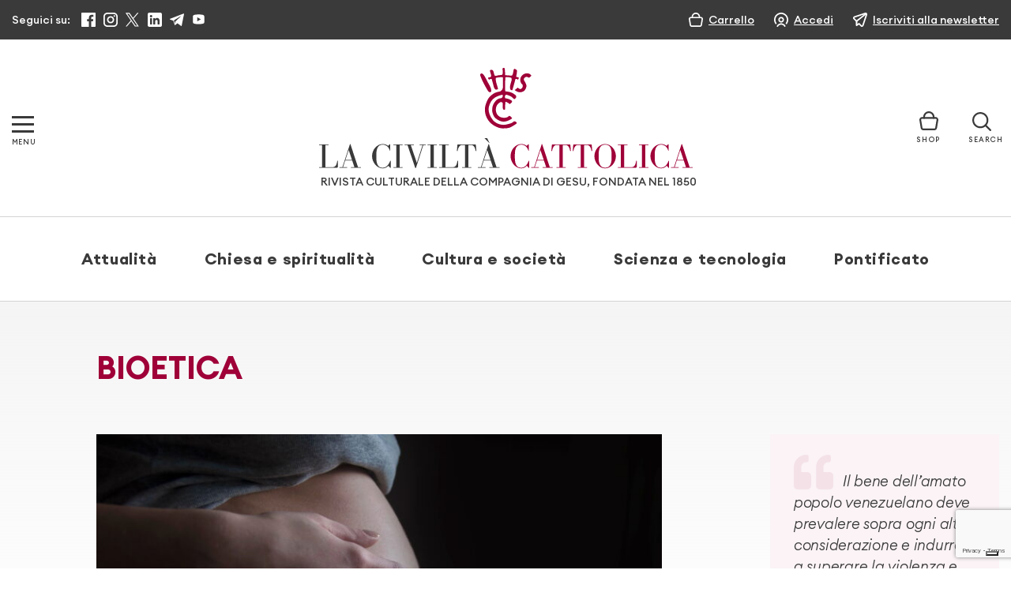

--- FILE ---
content_type: text/html; charset=utf-8
request_url: https://www.google.com/recaptcha/api2/anchor?ar=1&k=6LcycoIrAAAAAGT1jIkHHnSncTrBR5V5lBNZwmXh&co=aHR0cHM6Ly93d3cubGFjaXZpbHRhY2F0dG9saWNhLml0OjQ0Mw..&hl=en&v=PoyoqOPhxBO7pBk68S4YbpHZ&size=invisible&anchor-ms=20000&execute-ms=30000&cb=kj85q7z8q1r1
body_size: 48726
content:
<!DOCTYPE HTML><html dir="ltr" lang="en"><head><meta http-equiv="Content-Type" content="text/html; charset=UTF-8">
<meta http-equiv="X-UA-Compatible" content="IE=edge">
<title>reCAPTCHA</title>
<style type="text/css">
/* cyrillic-ext */
@font-face {
  font-family: 'Roboto';
  font-style: normal;
  font-weight: 400;
  font-stretch: 100%;
  src: url(//fonts.gstatic.com/s/roboto/v48/KFO7CnqEu92Fr1ME7kSn66aGLdTylUAMa3GUBHMdazTgWw.woff2) format('woff2');
  unicode-range: U+0460-052F, U+1C80-1C8A, U+20B4, U+2DE0-2DFF, U+A640-A69F, U+FE2E-FE2F;
}
/* cyrillic */
@font-face {
  font-family: 'Roboto';
  font-style: normal;
  font-weight: 400;
  font-stretch: 100%;
  src: url(//fonts.gstatic.com/s/roboto/v48/KFO7CnqEu92Fr1ME7kSn66aGLdTylUAMa3iUBHMdazTgWw.woff2) format('woff2');
  unicode-range: U+0301, U+0400-045F, U+0490-0491, U+04B0-04B1, U+2116;
}
/* greek-ext */
@font-face {
  font-family: 'Roboto';
  font-style: normal;
  font-weight: 400;
  font-stretch: 100%;
  src: url(//fonts.gstatic.com/s/roboto/v48/KFO7CnqEu92Fr1ME7kSn66aGLdTylUAMa3CUBHMdazTgWw.woff2) format('woff2');
  unicode-range: U+1F00-1FFF;
}
/* greek */
@font-face {
  font-family: 'Roboto';
  font-style: normal;
  font-weight: 400;
  font-stretch: 100%;
  src: url(//fonts.gstatic.com/s/roboto/v48/KFO7CnqEu92Fr1ME7kSn66aGLdTylUAMa3-UBHMdazTgWw.woff2) format('woff2');
  unicode-range: U+0370-0377, U+037A-037F, U+0384-038A, U+038C, U+038E-03A1, U+03A3-03FF;
}
/* math */
@font-face {
  font-family: 'Roboto';
  font-style: normal;
  font-weight: 400;
  font-stretch: 100%;
  src: url(//fonts.gstatic.com/s/roboto/v48/KFO7CnqEu92Fr1ME7kSn66aGLdTylUAMawCUBHMdazTgWw.woff2) format('woff2');
  unicode-range: U+0302-0303, U+0305, U+0307-0308, U+0310, U+0312, U+0315, U+031A, U+0326-0327, U+032C, U+032F-0330, U+0332-0333, U+0338, U+033A, U+0346, U+034D, U+0391-03A1, U+03A3-03A9, U+03B1-03C9, U+03D1, U+03D5-03D6, U+03F0-03F1, U+03F4-03F5, U+2016-2017, U+2034-2038, U+203C, U+2040, U+2043, U+2047, U+2050, U+2057, U+205F, U+2070-2071, U+2074-208E, U+2090-209C, U+20D0-20DC, U+20E1, U+20E5-20EF, U+2100-2112, U+2114-2115, U+2117-2121, U+2123-214F, U+2190, U+2192, U+2194-21AE, U+21B0-21E5, U+21F1-21F2, U+21F4-2211, U+2213-2214, U+2216-22FF, U+2308-230B, U+2310, U+2319, U+231C-2321, U+2336-237A, U+237C, U+2395, U+239B-23B7, U+23D0, U+23DC-23E1, U+2474-2475, U+25AF, U+25B3, U+25B7, U+25BD, U+25C1, U+25CA, U+25CC, U+25FB, U+266D-266F, U+27C0-27FF, U+2900-2AFF, U+2B0E-2B11, U+2B30-2B4C, U+2BFE, U+3030, U+FF5B, U+FF5D, U+1D400-1D7FF, U+1EE00-1EEFF;
}
/* symbols */
@font-face {
  font-family: 'Roboto';
  font-style: normal;
  font-weight: 400;
  font-stretch: 100%;
  src: url(//fonts.gstatic.com/s/roboto/v48/KFO7CnqEu92Fr1ME7kSn66aGLdTylUAMaxKUBHMdazTgWw.woff2) format('woff2');
  unicode-range: U+0001-000C, U+000E-001F, U+007F-009F, U+20DD-20E0, U+20E2-20E4, U+2150-218F, U+2190, U+2192, U+2194-2199, U+21AF, U+21E6-21F0, U+21F3, U+2218-2219, U+2299, U+22C4-22C6, U+2300-243F, U+2440-244A, U+2460-24FF, U+25A0-27BF, U+2800-28FF, U+2921-2922, U+2981, U+29BF, U+29EB, U+2B00-2BFF, U+4DC0-4DFF, U+FFF9-FFFB, U+10140-1018E, U+10190-1019C, U+101A0, U+101D0-101FD, U+102E0-102FB, U+10E60-10E7E, U+1D2C0-1D2D3, U+1D2E0-1D37F, U+1F000-1F0FF, U+1F100-1F1AD, U+1F1E6-1F1FF, U+1F30D-1F30F, U+1F315, U+1F31C, U+1F31E, U+1F320-1F32C, U+1F336, U+1F378, U+1F37D, U+1F382, U+1F393-1F39F, U+1F3A7-1F3A8, U+1F3AC-1F3AF, U+1F3C2, U+1F3C4-1F3C6, U+1F3CA-1F3CE, U+1F3D4-1F3E0, U+1F3ED, U+1F3F1-1F3F3, U+1F3F5-1F3F7, U+1F408, U+1F415, U+1F41F, U+1F426, U+1F43F, U+1F441-1F442, U+1F444, U+1F446-1F449, U+1F44C-1F44E, U+1F453, U+1F46A, U+1F47D, U+1F4A3, U+1F4B0, U+1F4B3, U+1F4B9, U+1F4BB, U+1F4BF, U+1F4C8-1F4CB, U+1F4D6, U+1F4DA, U+1F4DF, U+1F4E3-1F4E6, U+1F4EA-1F4ED, U+1F4F7, U+1F4F9-1F4FB, U+1F4FD-1F4FE, U+1F503, U+1F507-1F50B, U+1F50D, U+1F512-1F513, U+1F53E-1F54A, U+1F54F-1F5FA, U+1F610, U+1F650-1F67F, U+1F687, U+1F68D, U+1F691, U+1F694, U+1F698, U+1F6AD, U+1F6B2, U+1F6B9-1F6BA, U+1F6BC, U+1F6C6-1F6CF, U+1F6D3-1F6D7, U+1F6E0-1F6EA, U+1F6F0-1F6F3, U+1F6F7-1F6FC, U+1F700-1F7FF, U+1F800-1F80B, U+1F810-1F847, U+1F850-1F859, U+1F860-1F887, U+1F890-1F8AD, U+1F8B0-1F8BB, U+1F8C0-1F8C1, U+1F900-1F90B, U+1F93B, U+1F946, U+1F984, U+1F996, U+1F9E9, U+1FA00-1FA6F, U+1FA70-1FA7C, U+1FA80-1FA89, U+1FA8F-1FAC6, U+1FACE-1FADC, U+1FADF-1FAE9, U+1FAF0-1FAF8, U+1FB00-1FBFF;
}
/* vietnamese */
@font-face {
  font-family: 'Roboto';
  font-style: normal;
  font-weight: 400;
  font-stretch: 100%;
  src: url(//fonts.gstatic.com/s/roboto/v48/KFO7CnqEu92Fr1ME7kSn66aGLdTylUAMa3OUBHMdazTgWw.woff2) format('woff2');
  unicode-range: U+0102-0103, U+0110-0111, U+0128-0129, U+0168-0169, U+01A0-01A1, U+01AF-01B0, U+0300-0301, U+0303-0304, U+0308-0309, U+0323, U+0329, U+1EA0-1EF9, U+20AB;
}
/* latin-ext */
@font-face {
  font-family: 'Roboto';
  font-style: normal;
  font-weight: 400;
  font-stretch: 100%;
  src: url(//fonts.gstatic.com/s/roboto/v48/KFO7CnqEu92Fr1ME7kSn66aGLdTylUAMa3KUBHMdazTgWw.woff2) format('woff2');
  unicode-range: U+0100-02BA, U+02BD-02C5, U+02C7-02CC, U+02CE-02D7, U+02DD-02FF, U+0304, U+0308, U+0329, U+1D00-1DBF, U+1E00-1E9F, U+1EF2-1EFF, U+2020, U+20A0-20AB, U+20AD-20C0, U+2113, U+2C60-2C7F, U+A720-A7FF;
}
/* latin */
@font-face {
  font-family: 'Roboto';
  font-style: normal;
  font-weight: 400;
  font-stretch: 100%;
  src: url(//fonts.gstatic.com/s/roboto/v48/KFO7CnqEu92Fr1ME7kSn66aGLdTylUAMa3yUBHMdazQ.woff2) format('woff2');
  unicode-range: U+0000-00FF, U+0131, U+0152-0153, U+02BB-02BC, U+02C6, U+02DA, U+02DC, U+0304, U+0308, U+0329, U+2000-206F, U+20AC, U+2122, U+2191, U+2193, U+2212, U+2215, U+FEFF, U+FFFD;
}
/* cyrillic-ext */
@font-face {
  font-family: 'Roboto';
  font-style: normal;
  font-weight: 500;
  font-stretch: 100%;
  src: url(//fonts.gstatic.com/s/roboto/v48/KFO7CnqEu92Fr1ME7kSn66aGLdTylUAMa3GUBHMdazTgWw.woff2) format('woff2');
  unicode-range: U+0460-052F, U+1C80-1C8A, U+20B4, U+2DE0-2DFF, U+A640-A69F, U+FE2E-FE2F;
}
/* cyrillic */
@font-face {
  font-family: 'Roboto';
  font-style: normal;
  font-weight: 500;
  font-stretch: 100%;
  src: url(//fonts.gstatic.com/s/roboto/v48/KFO7CnqEu92Fr1ME7kSn66aGLdTylUAMa3iUBHMdazTgWw.woff2) format('woff2');
  unicode-range: U+0301, U+0400-045F, U+0490-0491, U+04B0-04B1, U+2116;
}
/* greek-ext */
@font-face {
  font-family: 'Roboto';
  font-style: normal;
  font-weight: 500;
  font-stretch: 100%;
  src: url(//fonts.gstatic.com/s/roboto/v48/KFO7CnqEu92Fr1ME7kSn66aGLdTylUAMa3CUBHMdazTgWw.woff2) format('woff2');
  unicode-range: U+1F00-1FFF;
}
/* greek */
@font-face {
  font-family: 'Roboto';
  font-style: normal;
  font-weight: 500;
  font-stretch: 100%;
  src: url(//fonts.gstatic.com/s/roboto/v48/KFO7CnqEu92Fr1ME7kSn66aGLdTylUAMa3-UBHMdazTgWw.woff2) format('woff2');
  unicode-range: U+0370-0377, U+037A-037F, U+0384-038A, U+038C, U+038E-03A1, U+03A3-03FF;
}
/* math */
@font-face {
  font-family: 'Roboto';
  font-style: normal;
  font-weight: 500;
  font-stretch: 100%;
  src: url(//fonts.gstatic.com/s/roboto/v48/KFO7CnqEu92Fr1ME7kSn66aGLdTylUAMawCUBHMdazTgWw.woff2) format('woff2');
  unicode-range: U+0302-0303, U+0305, U+0307-0308, U+0310, U+0312, U+0315, U+031A, U+0326-0327, U+032C, U+032F-0330, U+0332-0333, U+0338, U+033A, U+0346, U+034D, U+0391-03A1, U+03A3-03A9, U+03B1-03C9, U+03D1, U+03D5-03D6, U+03F0-03F1, U+03F4-03F5, U+2016-2017, U+2034-2038, U+203C, U+2040, U+2043, U+2047, U+2050, U+2057, U+205F, U+2070-2071, U+2074-208E, U+2090-209C, U+20D0-20DC, U+20E1, U+20E5-20EF, U+2100-2112, U+2114-2115, U+2117-2121, U+2123-214F, U+2190, U+2192, U+2194-21AE, U+21B0-21E5, U+21F1-21F2, U+21F4-2211, U+2213-2214, U+2216-22FF, U+2308-230B, U+2310, U+2319, U+231C-2321, U+2336-237A, U+237C, U+2395, U+239B-23B7, U+23D0, U+23DC-23E1, U+2474-2475, U+25AF, U+25B3, U+25B7, U+25BD, U+25C1, U+25CA, U+25CC, U+25FB, U+266D-266F, U+27C0-27FF, U+2900-2AFF, U+2B0E-2B11, U+2B30-2B4C, U+2BFE, U+3030, U+FF5B, U+FF5D, U+1D400-1D7FF, U+1EE00-1EEFF;
}
/* symbols */
@font-face {
  font-family: 'Roboto';
  font-style: normal;
  font-weight: 500;
  font-stretch: 100%;
  src: url(//fonts.gstatic.com/s/roboto/v48/KFO7CnqEu92Fr1ME7kSn66aGLdTylUAMaxKUBHMdazTgWw.woff2) format('woff2');
  unicode-range: U+0001-000C, U+000E-001F, U+007F-009F, U+20DD-20E0, U+20E2-20E4, U+2150-218F, U+2190, U+2192, U+2194-2199, U+21AF, U+21E6-21F0, U+21F3, U+2218-2219, U+2299, U+22C4-22C6, U+2300-243F, U+2440-244A, U+2460-24FF, U+25A0-27BF, U+2800-28FF, U+2921-2922, U+2981, U+29BF, U+29EB, U+2B00-2BFF, U+4DC0-4DFF, U+FFF9-FFFB, U+10140-1018E, U+10190-1019C, U+101A0, U+101D0-101FD, U+102E0-102FB, U+10E60-10E7E, U+1D2C0-1D2D3, U+1D2E0-1D37F, U+1F000-1F0FF, U+1F100-1F1AD, U+1F1E6-1F1FF, U+1F30D-1F30F, U+1F315, U+1F31C, U+1F31E, U+1F320-1F32C, U+1F336, U+1F378, U+1F37D, U+1F382, U+1F393-1F39F, U+1F3A7-1F3A8, U+1F3AC-1F3AF, U+1F3C2, U+1F3C4-1F3C6, U+1F3CA-1F3CE, U+1F3D4-1F3E0, U+1F3ED, U+1F3F1-1F3F3, U+1F3F5-1F3F7, U+1F408, U+1F415, U+1F41F, U+1F426, U+1F43F, U+1F441-1F442, U+1F444, U+1F446-1F449, U+1F44C-1F44E, U+1F453, U+1F46A, U+1F47D, U+1F4A3, U+1F4B0, U+1F4B3, U+1F4B9, U+1F4BB, U+1F4BF, U+1F4C8-1F4CB, U+1F4D6, U+1F4DA, U+1F4DF, U+1F4E3-1F4E6, U+1F4EA-1F4ED, U+1F4F7, U+1F4F9-1F4FB, U+1F4FD-1F4FE, U+1F503, U+1F507-1F50B, U+1F50D, U+1F512-1F513, U+1F53E-1F54A, U+1F54F-1F5FA, U+1F610, U+1F650-1F67F, U+1F687, U+1F68D, U+1F691, U+1F694, U+1F698, U+1F6AD, U+1F6B2, U+1F6B9-1F6BA, U+1F6BC, U+1F6C6-1F6CF, U+1F6D3-1F6D7, U+1F6E0-1F6EA, U+1F6F0-1F6F3, U+1F6F7-1F6FC, U+1F700-1F7FF, U+1F800-1F80B, U+1F810-1F847, U+1F850-1F859, U+1F860-1F887, U+1F890-1F8AD, U+1F8B0-1F8BB, U+1F8C0-1F8C1, U+1F900-1F90B, U+1F93B, U+1F946, U+1F984, U+1F996, U+1F9E9, U+1FA00-1FA6F, U+1FA70-1FA7C, U+1FA80-1FA89, U+1FA8F-1FAC6, U+1FACE-1FADC, U+1FADF-1FAE9, U+1FAF0-1FAF8, U+1FB00-1FBFF;
}
/* vietnamese */
@font-face {
  font-family: 'Roboto';
  font-style: normal;
  font-weight: 500;
  font-stretch: 100%;
  src: url(//fonts.gstatic.com/s/roboto/v48/KFO7CnqEu92Fr1ME7kSn66aGLdTylUAMa3OUBHMdazTgWw.woff2) format('woff2');
  unicode-range: U+0102-0103, U+0110-0111, U+0128-0129, U+0168-0169, U+01A0-01A1, U+01AF-01B0, U+0300-0301, U+0303-0304, U+0308-0309, U+0323, U+0329, U+1EA0-1EF9, U+20AB;
}
/* latin-ext */
@font-face {
  font-family: 'Roboto';
  font-style: normal;
  font-weight: 500;
  font-stretch: 100%;
  src: url(//fonts.gstatic.com/s/roboto/v48/KFO7CnqEu92Fr1ME7kSn66aGLdTylUAMa3KUBHMdazTgWw.woff2) format('woff2');
  unicode-range: U+0100-02BA, U+02BD-02C5, U+02C7-02CC, U+02CE-02D7, U+02DD-02FF, U+0304, U+0308, U+0329, U+1D00-1DBF, U+1E00-1E9F, U+1EF2-1EFF, U+2020, U+20A0-20AB, U+20AD-20C0, U+2113, U+2C60-2C7F, U+A720-A7FF;
}
/* latin */
@font-face {
  font-family: 'Roboto';
  font-style: normal;
  font-weight: 500;
  font-stretch: 100%;
  src: url(//fonts.gstatic.com/s/roboto/v48/KFO7CnqEu92Fr1ME7kSn66aGLdTylUAMa3yUBHMdazQ.woff2) format('woff2');
  unicode-range: U+0000-00FF, U+0131, U+0152-0153, U+02BB-02BC, U+02C6, U+02DA, U+02DC, U+0304, U+0308, U+0329, U+2000-206F, U+20AC, U+2122, U+2191, U+2193, U+2212, U+2215, U+FEFF, U+FFFD;
}
/* cyrillic-ext */
@font-face {
  font-family: 'Roboto';
  font-style: normal;
  font-weight: 900;
  font-stretch: 100%;
  src: url(//fonts.gstatic.com/s/roboto/v48/KFO7CnqEu92Fr1ME7kSn66aGLdTylUAMa3GUBHMdazTgWw.woff2) format('woff2');
  unicode-range: U+0460-052F, U+1C80-1C8A, U+20B4, U+2DE0-2DFF, U+A640-A69F, U+FE2E-FE2F;
}
/* cyrillic */
@font-face {
  font-family: 'Roboto';
  font-style: normal;
  font-weight: 900;
  font-stretch: 100%;
  src: url(//fonts.gstatic.com/s/roboto/v48/KFO7CnqEu92Fr1ME7kSn66aGLdTylUAMa3iUBHMdazTgWw.woff2) format('woff2');
  unicode-range: U+0301, U+0400-045F, U+0490-0491, U+04B0-04B1, U+2116;
}
/* greek-ext */
@font-face {
  font-family: 'Roboto';
  font-style: normal;
  font-weight: 900;
  font-stretch: 100%;
  src: url(//fonts.gstatic.com/s/roboto/v48/KFO7CnqEu92Fr1ME7kSn66aGLdTylUAMa3CUBHMdazTgWw.woff2) format('woff2');
  unicode-range: U+1F00-1FFF;
}
/* greek */
@font-face {
  font-family: 'Roboto';
  font-style: normal;
  font-weight: 900;
  font-stretch: 100%;
  src: url(//fonts.gstatic.com/s/roboto/v48/KFO7CnqEu92Fr1ME7kSn66aGLdTylUAMa3-UBHMdazTgWw.woff2) format('woff2');
  unicode-range: U+0370-0377, U+037A-037F, U+0384-038A, U+038C, U+038E-03A1, U+03A3-03FF;
}
/* math */
@font-face {
  font-family: 'Roboto';
  font-style: normal;
  font-weight: 900;
  font-stretch: 100%;
  src: url(//fonts.gstatic.com/s/roboto/v48/KFO7CnqEu92Fr1ME7kSn66aGLdTylUAMawCUBHMdazTgWw.woff2) format('woff2');
  unicode-range: U+0302-0303, U+0305, U+0307-0308, U+0310, U+0312, U+0315, U+031A, U+0326-0327, U+032C, U+032F-0330, U+0332-0333, U+0338, U+033A, U+0346, U+034D, U+0391-03A1, U+03A3-03A9, U+03B1-03C9, U+03D1, U+03D5-03D6, U+03F0-03F1, U+03F4-03F5, U+2016-2017, U+2034-2038, U+203C, U+2040, U+2043, U+2047, U+2050, U+2057, U+205F, U+2070-2071, U+2074-208E, U+2090-209C, U+20D0-20DC, U+20E1, U+20E5-20EF, U+2100-2112, U+2114-2115, U+2117-2121, U+2123-214F, U+2190, U+2192, U+2194-21AE, U+21B0-21E5, U+21F1-21F2, U+21F4-2211, U+2213-2214, U+2216-22FF, U+2308-230B, U+2310, U+2319, U+231C-2321, U+2336-237A, U+237C, U+2395, U+239B-23B7, U+23D0, U+23DC-23E1, U+2474-2475, U+25AF, U+25B3, U+25B7, U+25BD, U+25C1, U+25CA, U+25CC, U+25FB, U+266D-266F, U+27C0-27FF, U+2900-2AFF, U+2B0E-2B11, U+2B30-2B4C, U+2BFE, U+3030, U+FF5B, U+FF5D, U+1D400-1D7FF, U+1EE00-1EEFF;
}
/* symbols */
@font-face {
  font-family: 'Roboto';
  font-style: normal;
  font-weight: 900;
  font-stretch: 100%;
  src: url(//fonts.gstatic.com/s/roboto/v48/KFO7CnqEu92Fr1ME7kSn66aGLdTylUAMaxKUBHMdazTgWw.woff2) format('woff2');
  unicode-range: U+0001-000C, U+000E-001F, U+007F-009F, U+20DD-20E0, U+20E2-20E4, U+2150-218F, U+2190, U+2192, U+2194-2199, U+21AF, U+21E6-21F0, U+21F3, U+2218-2219, U+2299, U+22C4-22C6, U+2300-243F, U+2440-244A, U+2460-24FF, U+25A0-27BF, U+2800-28FF, U+2921-2922, U+2981, U+29BF, U+29EB, U+2B00-2BFF, U+4DC0-4DFF, U+FFF9-FFFB, U+10140-1018E, U+10190-1019C, U+101A0, U+101D0-101FD, U+102E0-102FB, U+10E60-10E7E, U+1D2C0-1D2D3, U+1D2E0-1D37F, U+1F000-1F0FF, U+1F100-1F1AD, U+1F1E6-1F1FF, U+1F30D-1F30F, U+1F315, U+1F31C, U+1F31E, U+1F320-1F32C, U+1F336, U+1F378, U+1F37D, U+1F382, U+1F393-1F39F, U+1F3A7-1F3A8, U+1F3AC-1F3AF, U+1F3C2, U+1F3C4-1F3C6, U+1F3CA-1F3CE, U+1F3D4-1F3E0, U+1F3ED, U+1F3F1-1F3F3, U+1F3F5-1F3F7, U+1F408, U+1F415, U+1F41F, U+1F426, U+1F43F, U+1F441-1F442, U+1F444, U+1F446-1F449, U+1F44C-1F44E, U+1F453, U+1F46A, U+1F47D, U+1F4A3, U+1F4B0, U+1F4B3, U+1F4B9, U+1F4BB, U+1F4BF, U+1F4C8-1F4CB, U+1F4D6, U+1F4DA, U+1F4DF, U+1F4E3-1F4E6, U+1F4EA-1F4ED, U+1F4F7, U+1F4F9-1F4FB, U+1F4FD-1F4FE, U+1F503, U+1F507-1F50B, U+1F50D, U+1F512-1F513, U+1F53E-1F54A, U+1F54F-1F5FA, U+1F610, U+1F650-1F67F, U+1F687, U+1F68D, U+1F691, U+1F694, U+1F698, U+1F6AD, U+1F6B2, U+1F6B9-1F6BA, U+1F6BC, U+1F6C6-1F6CF, U+1F6D3-1F6D7, U+1F6E0-1F6EA, U+1F6F0-1F6F3, U+1F6F7-1F6FC, U+1F700-1F7FF, U+1F800-1F80B, U+1F810-1F847, U+1F850-1F859, U+1F860-1F887, U+1F890-1F8AD, U+1F8B0-1F8BB, U+1F8C0-1F8C1, U+1F900-1F90B, U+1F93B, U+1F946, U+1F984, U+1F996, U+1F9E9, U+1FA00-1FA6F, U+1FA70-1FA7C, U+1FA80-1FA89, U+1FA8F-1FAC6, U+1FACE-1FADC, U+1FADF-1FAE9, U+1FAF0-1FAF8, U+1FB00-1FBFF;
}
/* vietnamese */
@font-face {
  font-family: 'Roboto';
  font-style: normal;
  font-weight: 900;
  font-stretch: 100%;
  src: url(//fonts.gstatic.com/s/roboto/v48/KFO7CnqEu92Fr1ME7kSn66aGLdTylUAMa3OUBHMdazTgWw.woff2) format('woff2');
  unicode-range: U+0102-0103, U+0110-0111, U+0128-0129, U+0168-0169, U+01A0-01A1, U+01AF-01B0, U+0300-0301, U+0303-0304, U+0308-0309, U+0323, U+0329, U+1EA0-1EF9, U+20AB;
}
/* latin-ext */
@font-face {
  font-family: 'Roboto';
  font-style: normal;
  font-weight: 900;
  font-stretch: 100%;
  src: url(//fonts.gstatic.com/s/roboto/v48/KFO7CnqEu92Fr1ME7kSn66aGLdTylUAMa3KUBHMdazTgWw.woff2) format('woff2');
  unicode-range: U+0100-02BA, U+02BD-02C5, U+02C7-02CC, U+02CE-02D7, U+02DD-02FF, U+0304, U+0308, U+0329, U+1D00-1DBF, U+1E00-1E9F, U+1EF2-1EFF, U+2020, U+20A0-20AB, U+20AD-20C0, U+2113, U+2C60-2C7F, U+A720-A7FF;
}
/* latin */
@font-face {
  font-family: 'Roboto';
  font-style: normal;
  font-weight: 900;
  font-stretch: 100%;
  src: url(//fonts.gstatic.com/s/roboto/v48/KFO7CnqEu92Fr1ME7kSn66aGLdTylUAMa3yUBHMdazQ.woff2) format('woff2');
  unicode-range: U+0000-00FF, U+0131, U+0152-0153, U+02BB-02BC, U+02C6, U+02DA, U+02DC, U+0304, U+0308, U+0329, U+2000-206F, U+20AC, U+2122, U+2191, U+2193, U+2212, U+2215, U+FEFF, U+FFFD;
}

</style>
<link rel="stylesheet" type="text/css" href="https://www.gstatic.com/recaptcha/releases/PoyoqOPhxBO7pBk68S4YbpHZ/styles__ltr.css">
<script nonce="3Eqa5mNDrQ8liZKypBMsIQ" type="text/javascript">window['__recaptcha_api'] = 'https://www.google.com/recaptcha/api2/';</script>
<script type="text/javascript" src="https://www.gstatic.com/recaptcha/releases/PoyoqOPhxBO7pBk68S4YbpHZ/recaptcha__en.js" nonce="3Eqa5mNDrQ8liZKypBMsIQ">
      
    </script></head>
<body><div id="rc-anchor-alert" class="rc-anchor-alert"></div>
<input type="hidden" id="recaptcha-token" value="[base64]">
<script type="text/javascript" nonce="3Eqa5mNDrQ8liZKypBMsIQ">
      recaptcha.anchor.Main.init("[\x22ainput\x22,[\x22bgdata\x22,\x22\x22,\[base64]/[base64]/bmV3IFpbdF0obVswXSk6Sz09Mj9uZXcgWlt0XShtWzBdLG1bMV0pOks9PTM/bmV3IFpbdF0obVswXSxtWzFdLG1bMl0pOks9PTQ/[base64]/[base64]/[base64]/[base64]/[base64]/[base64]/[base64]/[base64]/[base64]/[base64]/[base64]/[base64]/[base64]/[base64]\\u003d\\u003d\x22,\[base64]\x22,\x22azhudUHDsi/DjlLCucK9wrHCjkHDp8OdSsKhZ8O9Phwbwro3Dk8LwrISwq3Cg8ObwohtR3zDk8O5wpvCqkXDt8OlwpdPeMOwwrp+GcOMVC/CuQV9wr1lRnPDgj7CmSDCisOtP8KnC27DrMOCwojDjkZlw5bCjcOWwqjCgsOnV8KTDUldL8Klw7hoPSbCpVXCqVzDrcOpBU0mwpltegFpVsKMwpXCvsOVa1DCnyAtWCwnEH/DlWwyLDbDvWzDqBp1Jl/Cu8OvwrLDqsKIwqDCoXUYw4rCn8KEwpc6J8OqV8K3w5oFw4Rww4vDtsOFwpViH1NPQcKLWgU4w755wpB5fil1aw7CukPCpcKXwrJSKC8fwrnCqsOYw4oLw4DCh8OMwrEwWsOGf1DDlgQmQHLDiHjDvMO/wq00wpJMKQ9RwofCnjlPR1ljYsORw4jDthDDkMOAC8ORFRZOQ2DCiGLChMOyw7DCpRnClcK/HsK+w6cmw6rDjsOIw7x9FcOnFcOew4DCrCVJJwfDjBrCoG/[base64]/wr5vV8OkwpjCkwwrwrprCT5IwrHCimLDrMK9RMOjw4LDozokYxnDmTZBVlbDrGhWw6IsT8OBwrNnUcKOwoobwpYEBcK0P8K7w6XDtsK1woQTLk7DpEHCm0kJRVIBw5AOwoTCnsKbw6Q9TcOCw5PCvA7CqynDhmfCjcKpwo9Tw7zDmsOPV8O7d8KZwrs1wr4zDC/DsMO3wp3CmMKVG17DjcK4wrnDmR0Lw6E8w488w5FxNWhHw6fDv8KRWxlaw59bRSRAKsKpaMOrwqccdXPDrcOFQGTCslkoM8OzHkDCicOtC8KbSDBeQFLDvMKdQWROw5LCvBTCmsOAMxvDrcK9NG5kw61nwo8Xw48gw4NnecOsMU/DqMKjJMOMIGtbwp/DrTPCjMOtw5xZw4wLd8Obw7Rgw4NQwrrDtcOnwq8qHk1jw6nDg8KORMKLcjLCnC9EwpnCucK0w6A6DB55w5HDjMOufTZmwrHDqsKcXcOow6rDrm9kdXzCl8ONf8KNw7fDpCjChsO7wqLCmcO/RkJxZMKmwo8mwrrCssKywq/ChRzDjsKlwokLasOQwqZ4AMKXwpxxdsKEK8K4w7VAHsKwP8OpwqDDrnEUw4F7wql0woASHMORw7pqw742w4N9wrfCi8Obwq1gHVrDvsKSw4IZRcKuw5YzwpwPw43CrWrCn2lawrfDjsKvw714w50ABcKma8KAw7DCu1XCiXfDrHXDvMKoRcOrRcKrAcKECMOdw6tXw5/Cj8K7w6vCvsOpw6fDnMO4YAcTw4FXf8OqMDXDhMOsTgzDtGULYMKPI8KqXMKfw69Qw64uw6x/w5RlAG0OeW/Cqn8mwoLDk8KSShjDoyrDtMO2wrlIwr3DvHPDn8OTCcKoY1kFPMOTfcKoBQnDgVLDnn5yScKrw5DDr8KqwrXDpwHDhsOLw5bDkmDCmAJTw5oCw5Qswok1w53DosKgw6bDu8Oww4kzTmMkBFbChMOAwpIAb8KNa0sswqE5w7/[base64]/ChSnChMKkZMOfwo9Lw7B8w6J2IsO3VGnDmQtyw57CgcOQSnvChylfw7opMsO+w7fDomzCrcKeTATDpMKme1PDmcOLIDDDmibDjVt7SMKmwrl9w7TDtC/DtcKFwqnDtMKeNsKdwrR3wqLDtcOJwpkGw7vCqcK2YsOnw4gSQMOffxxaw7bCo8K7wr0LNWTDuGLCkS4EWH9Cw6nCtcOAwp7ClMKQXcKTw7TDn2A7OsKAwpxjwqTCpsKcIx3CisKRw7HCmQ0+w7PComVXwoc3DcK8w6I/IsOtVcKyDsKJJ8KOw6PDowHCr8OHc3QMFg7Dq8OkYsKHDGcVXR4qw6JkwqlJXsKTw4UgRxpzI8OwZMOWwrfDhiPClcOPwpXCrxrDtxHDjsKKDsOewr9IC8Ofb8KcUTzDs8KTwrbDhWtzwrPDrsKsewTDlcKTwqTCvSXDsMKEa08yw6V6CsO8wqcBw7/[base64]/wqpIw7PCvcOebUrCnxrDicOtwr9EXBLCo8OBORfDh8OtEcKfRA0VbsK6wpzDt8KZD3/[base64]/DkUrDr3PCmgQRwptvfw3DrUTDtcKyw59geTHCh8KQURgkwpHDnsKXw7PDozNSYcKmwq5Kw54/C8OLDMO/WMKywoI/H8OsI8KUbcOUwoHCpsKRblEucD9VCj57wrVIw6HDh8KIT8KFVy3DqMKwY34Sc8OzJ8Oqw7vChsKZah5bwqXCnlTDmnHCjMOMwp/DqzVaw60vBTXCmEbDpcOdwrtfDDUjOT/DugTCqxXCrsOYTcKlwqPDlxwHwp/[base64]/[base64]/eQLDscKSJsO3KcKnZsKwwoLDisOGbwtAFQLCu8OTQW7DmHjDgRVEw4FLGsOww4VZw5jClWlhw6PDr8KKwoNyBMK8woLCs1LDkMKjw50KJBMIw7rCpcOawqfCqBJ0UkE2CG7Cj8KYw7TCu8Oawr9Zw70Nw67ChMOJwqpsMBzCuXnDozNhDl/CpsKEBsODSHxNw4bCnRQSWHfCo8K6wpFFQ8OzV1d3H3BmwopOwrbCh8Ojw6/DjD4Hw5/Ck8OVwoDCniopXjN8w63DkHBYwrMlC8KSdcOXdQ9aw5PDhsO7cBdbZAXCocOvRhXDr8KadjZNVgIww4N0KkPDjsKDSsKkwppTwr3DtsK0fkjChmVFdjFgPcKlw6bDomnCsMOTw4oUVVBmwp5oH8OOS8O/wpE/eVAQZsKkwqorBVh9Ji/[base64]/CnmNcw4d6wrLCmjl2wr3CkS7DjnQeRjXDthPDuhBDw7B1TcKyKcKMDUnDjMOvwpjCucOdwqnCksKPJcKfOcOBwq1Dw47DncKIwrFAwrbDvMKLVWLCjRFpwq3Ciw/Ct3bDm8KBwpULwoDDpkHCvwN4C8Ovw4rCmMOUBS3CvcOXw78+w4/[base64]/Dg8K5w4RXw6TCp8KRUz3ClcKow4vDp0sqMFTCkcOtwp5WG0QdaMKPw5TDlMKQS10/wq3DrMOCw6LCmMKDwrwdPsOmXsOuw5U4w6LDhkEsUwp/RsOAelDDrMO3ZFpaw5XCvsK/[base64]/ClsKIIiI9w5Q2FQzChwJmwqjCncOKZcK+bsOzBsKqw5bClcORwr1Vw4N9bwrDkGg8Yjhuw4M/[base64]/[base64]/w4ljQMKkcmrDhl7CisKwwrthL2J+wo/CsjQAe8O0QMKPe8O9FEdxKMKcFGxMwpI4w7Afd8KGw6TClMOHF8Kiw5zDvlwpP2/CjC/Dm8KcSUzCpsO8fwxzFMO8wp0KFFfDhwvCqSHClMKKMn/Ds8OYwoE7USgdFAXDvRrCusKiBjNCwq53ERbDpMKbw6Zsw5t+UcK0w5AKwrzCgsOpw4gyL1BefxLDmsOlORfCksKww5fCmcKew7YzBsONXChgdl/Dp8KRwql9EVDCuMKYwqhdZ1lOwr83GGbDkhbCjnNGwpnDuUfCscOPRcOew74twpQTWD4eGSp/w5jDnR1Uw5bCjgPCiwtERjbCuMOVQ1zCssOLV8O9woI7wq/CnGVNwqUSw5d6w5XCqsO/XzzCjMKHw5/DlinCmsO1w57DiMOvfMKEw6TDphgyLsOsw7xgHyIhwovDhTfDmwkFTmrCjRDCmm5zKMKBIyYnw4Mvwq0OwoHCnTXCiQfCkcO/PlN/Z8OrByjDoGxTC1Isw5zDs8OSKDN4bsO6SsKUw7dnw7PDk8O9w7kdBHJKOVxJSMOTScKKRcKbXR/DjkLDm3HCsG5fBjd/woB+BVjDh2cWI8OQwpVWbsKOwpASwpdow7LCusKCwpHDgxfDokvCjRR0w4lywqDDpcK0w5XCuWYiwqPDtGzCvMKGw68Mw4XCulXDqDFKbjAaECHCuMKAwrl9wqbDpAzDksKGwqoYw5XDssKxJcKfecK9MmfCqhIiwrTCnsOhwq/CmMOGOsOtfTgxwoJVIG/DicODwrJew4LDojPDnkvCkMObXsONw4Unw7BRRwrCihzDmE1reh/[base64]/[base64]/CgcO4bXgyA8K7a8KtAi11Z8OVAcOuXsK4MMOSGAkdHn0EbMOsKl0/[base64]/Cu2zCrVF3XTdqw7zCgD5CwqDCnMOiwoTDtH8NwqAeNxjCgyRxwoDDt8O0JijCkcO2PTDCgQHDrsOXw7rCsMKNwrPDvsOFZU/ChcKvJSwqPMK6wqnDmCUybnoVS8K9D8KjX0bCiWfDpMOefSTDhcKMM8OkY8OWwrx/[base64]/w40rw5rCmyLDh8K2XkMiPwbDkcKYwqMyw5lVEh3CmMOPwo3DrsOpw4zCggzDhMO0w7crwpjDmsKpwqROICfClMKkYMOFJcKdUcOmC8KkXsOeelpHPgLCjlnDhsOKcWfCpsK8w73Cm8Orw5/Coh3CtRQdw6fCngErdQfDg1YRw4XCnGTDtz4KfSTDkQpRUsOhw64EA0vCi8OSB8OQwrzCr8KNwp/CsMO9wqA/wpt1wrvCrCkKREQKIsOAwokQwo9AwrNwwpPCsMOFHMOaC8OJFHZrUWgWwrAACMKUDcOeS8Ogw5U3w5stw7LCshpLe8OWw4HDrMOJwqg+wrPCt3TDicKHR8KhInE4byPCqcOSw5rDlcKqwobCrCTDs1gJwrE2A8KmwqjDji/Cq8KNRsK0QiDDr8KEZ2Naw6TDqMKHbWbCtTFnwobDv1csLVZkOx1mwpxNey1aw5nCuQhCX2TDmxDCgsO1wqNgw5LDocOqXcOywp0OwoXCgRdywqvDomXCkxNZw51/w5VtUsKkcsOUVcOOw4g5w5HCjmBWwozDrDZxw6kFw5NjHMKNw4k/bsOccsKwwq9TGMKTIW7DtTXCtMKZw7QZDsO4wpzDqVXDlMK8T8OVFsKGw70lAXl9wphqw7TCh8K7wot6w4RvKU8gBBPCsMKJR8Kew4PCmcOqw7xxwosYD8ORM3nCucKnw6/[base64]/w5VeI8Ozw43CnE3CocOCMsKMJcOYwprDlBfCqsKMRcObwqjDlxZ0w7NdaMOGwr/Cm0dlwr4gwr7CjmjDhQ4pw4bCo0fDkV0MPcKIEA/CulNTJ8KEDVMWHMKmOMKETTHCoy7DpcO+XWl2w7ZYwr82XcKewrLCr8OHZnDCi8OywrE0wqwtwqJABjbClcO8w70Bwr3Dl3jCoR/[base64]/w7g7woDDtz/DhsOMPSvDhMKXeVk9w5LDpMKawrg4w4rCmxbCrMOyw6cWwoPCi8O/bcK7w5NicEhQVkDChMKXQcKpwo3CvmnDpsKZwqLCvsOnwq3DiCsHPzDCjivDokkDIxoYw7E2dMK7SnVIw5jDuxzDpn/DmMKJJMK/w6Y1acOvwo/CpFzDrTlcw7HCp8K8YV4LwpfDs1psf8O0NXbDncKmGMOPwocBwoYLwoo7w7bDpiDCiMOhw6A/wozCnMKzw4dScDbCgAbCksOHw58Vw7TCpH7CvsOYwo/Co3xIY8KRwqxfw5kPw5ZIRUbDnVtSdCfClsO6wqHCu0V5w7sZw7oIwrjCpsOiesKIYlDDn8O3wqzDisO/OMKGbgPDlCBZZsKwcGdGw5jDtEHDpMOBw45zCQUdw4EKw7TDicOowr/[base64]/Dk8K5wqjDg1BLDAbCrMKfJ8KWN8Osw7nChxk5w5UeXF3DrkIcw4nChGQ6w7DDiirCicOuD8KEw6IwwoFJw50DwqRHwrF/[base64]/CgycAZXoiw7MffRIOUcKUwrNrwq7CnMOUw7rDpMOPGQQfwpDCnMOFLWBgwonCgmBKbMK0JWs7eR/Dn8Otw5/Cv8O3dcOxCWMswoN0UBbCrMOpR3nCjsOYEMO/cV/CuMKWASsfEsO5aEbCo8OqVMOMwoPCqAINwqTClnJ4PsONMsK+WEEVw6/DkzRtwqo1PEdvbVILS8ORSmoSw44/w4/CsRMEYSbCoxzCt8OmSh40wpNpwqpibMOmFX8hw5nDicODw7M0w5LDlHHCvcK8CDwAeBc7w687esKZw6rDhwQ7w47CiDMVYRjDkMOnw6LCj8O/wp4LwofDqwFqwqvCh8OqLcK4wq4zwpzDvSPDvsKUPyV1O8K2wpoYUX4fw5EEJEwdI8ORBsOlwoPDlsOrDxpnBTURCsKsw5pmwoQ/[base64]/[base64]/CmR/Co8OSwqYqw7sQL00sw7TDhXNvw6/CtsKEwqTDqAExw77Dri8mfnsMw6hUFsO1wqjDqnPCh0PDjMOcwrQlwoRpBsOXw6/[base64]/ciElwo7DtcOYwqYLJcOOVXvCvsOxw4LCq0IfWcOawpNawqkMw6LCs2U0DMKZwq90IcO/wqoEC1JNw6/[base64]/bsK1wpUVXnbCmV3DvcOjfMKgbEgINMKJwo0qwp/Cgx1rE102ACU/wqnDgFR8w7kcwolJGmTDtsOzwqfCpQMGRsKhCMOlwoUvJlluwrsLX8KjV8KxaVpkEw7CocKGwonClcKxfcODwq/ConMhw7vDjcKUWcOKwplDw5rDmhRIw4DCqsKmeMKlBMKUwqzDrcKjH8OQw60fw4zDkcOUdz49w67DhWJnw59CEzBfwqrDmjDCuGLDicKOYiLCssOAawFDaCQKwo0xKTg0QcOlenBTF3QUMhZCEcOLN8OXLcKRM8KcwpIeNMOoG8OPXU/[base64]/CtUdhQg7Cmy7Cs8ONQkJuw5jCkSTDnHlpw45AwqnCqsOdwr1/[base64]/CtlnDo8KXfsO0WhbDjsOYJ8OawpVZK0YJOcOEWcO9USQsX3jDqMKhwqXCosOywrYOw4AzNDLDgFjDnVHDh8OwwofDgQ4Mw7xydSQ0w7rDtTrDsSN4AnfDtzgHw77Dtj7ClMKJwoHDrS3ChMOEw7dGw40Aw7JrwrzDj8OTw5LDoWBMGisoaRkuw4fDm8KkwqvDl8KVw5/DrB3CsTUPMTNRMsOPISLDqHE/w5fCkcOaI8OBwpkDPcKhw7LDrMKyw5EdwozDvMKpw6nCrsOhFcKEPz3CmcKNwovCohvDp2vDhMKxwqbCpx99woBvwqtlwpTClsOsUyAZRjvDr8O/PgzCncKhw5DDsGwpw6DDllLDjcO7wpvClkrChQE3AG0RwonDqR/CmGRACcOUwoY4KS3DtREuZcKWw4TDinJ+wprCgMOLajfCmEnDqMKLbsOrYXzDisOYHDMiTW4BLjBewpXDsz3CgTIDwq7Cry/CmndyG8KUwr3DmUbDhX0Mw6zDiMONGw7DqcOSIMKdEG9+cyzDow5ZwoEvwprDmyXDnwg2wrPDnMKSfsKMHcK6w7PDnMKTw4JsGMOvcMKpKEjDtFvDgEMlVz7ChMK0w54DfVMhw6/DtnVrXz7CqQgXFcK+BXUFwoDDlB/CnUF6w7p2wq0NBSPDtsOADUdSLmoDw4zCuj9Twq/Ci8OlYR7CisKQw5fDsEzDlkPCvcKEwp7Cn8OPwppLVsOXw4nCgx/CnATCjWfDtgl9wrVtw6vDqjnDpwd8LcOQb8Kuwotbw6VxPzbCtDBOw5BPJsKaCFBkwqMRw7Z3w5A8wqvDscOWw6TCtMKrwrRywo5Dw4rDoMO0XCTCqMKABMOTwrIQUMKGflgFw5BywpvCkcKJCFF+wr4LwobCg2EOwqN0BjEAB8KvVlTCvcO7wp/Ct3rClDNnQWU6LsOFc8OcwrzDgwR0cnrCnMOcTsO3AW42ECtRwqzCtkoxTEc4woTCtMObw5URw7vDuSEcGB4Pw7/DpTIbwofDtcOSw7Qjw60iAHPCqsOUW8KRw6UoKsKUwppOb3TCucOOc8K5GsO0QyvDgHXDhBvCskDCqsKXF8KMIsOPD1TDmj/DohLDssOAwpvDs8Krw74DdcOew7FFal/Dr0/Cuj/CjU/[base64]/DvcOFw77Dm8OffxTDqcO0w4fDqzbCtMK6SnPCtlwqw6HCh8OTwrEXHcOxw67Compvwq5mwrnCs8KebcOiCDfCj8O2VkPDs183wo3CvBY/wqtxw4klYnLDrERiw6Fxw7AfwqV/wql4wrZCI3fCikDCsMKdw4HCj8Kbw6RYwplHwq0TwrrCs8O3Xikxw4dmw50wwpDCkT/DpsOyJMK2LWTCllRNQsONfn4DUsOpwqbDnAXCqigSw7hnwofDhcK1wo8CX8KcwrdewqBaJTwuw5V1CC0dw7rDhhDDnMOiPsOFAcOZL1EqeSQxwo3DgcOXwrJKZcOWwpQ5w6FKw7fCiMOZNgkyNQXDgcKew4TCqkHDqMOIdsKYIMO/dR/ChcK0Z8O8OsKLQATDlDYId1DDs8OyNcK8w6XDhsKTBsOzw6AMw4YdwrzDjSJ/[base64]/w5DCqV3CnsKxw7jDvCjCqsOowq3DtMK6TMOeDTDCgsOPKsKvLwZMfEdwfj3Cv0lvw5jCuV3DjGjCvsOvJcOPX2AFbUrDlcKXw5kDCzrCosOZwovDgMK7w48gKsK+wrljZcKbHsOGcsO1w6bDsMKQLU3CvjtJDFYdwqoEa8OPBSleccOgwq/CjMOKw6BQOcOTwobDsyojw4XDt8O4w6XDvMKEwrdywqPCkFXDrzbCqMKywq7CmMOEwrnCssO/wqLCvsKzYEgtMsKOw7pGwoBgZ0LCjnDCncKdwojCgsOjBMKGwrvCqcKFGkAJUBIQfsKUYcOlw7jDqUzChEYNwrnDj8K/w73DiwXDhUHCnQPCjivDv1YbwqQuwp0hw6hJwoLDuT09w4hww6nDvsO8EsKawopQUsKFwrTDklHChWVvTlFTMMO/[base64]/DvsOrw5Zgw595w55ywpvCkcKLMsOAGl5dES7Dj8KswowlwrrDicKKwqg7Y0JgdXAQwpZlV8Oew6wKYMKOZDEHwonCtsO/w7jDnU98w7kOwpzCkE/[base64]/wpnDhW5ewq4vw4LDjSvClyfDt1vDucK4F8Kuw5NWw5E3w5AEfMO/woHCvw5ffMKCY3zDoEvDk8KjVBzDrhl8S0JIWMKHMjY4woMww6HCtV9lw57DksKyw63ChS81KMKnwpHDlMOXw6tGwpoGKkYPMDjCsh/[base64]/wrvCryfDtyttw5MVd8KSwp8Cw4HCisOwMTDCvMO8wpMlMBt8w40/YVdow65hZ8O/wrzDmcO+TxQzDibDg8K+w4nDpkXCn8OkXsKNBm/DtMKgI2nDrTMRPSM/GMKLwrnDocKHwojDkAkMB8KvLX/Cl08yw5Zewp3Co8ONVwNcZ8KNYMO+Kh/DjTzCvsOtB1MqVno1wpLDpG7DpVDClzvDmsOVP8KlL8KmwprCusOGCmVKwqzClMO3MQxzw4LDosOUwr/DjcOAXcKrQ2pew5oLwooHw5bDu8O7wr5SHi3CkcORwrxCWHAvw4ABdsKGWAbDmUQESXkqw5ZmWcOUXMKfw7Iow6J5DcKscn5ywr5ewoTDkMKqYjYiw6nCosKlw7nDosOqJwTDnkARwo7DliQDZcOOTV0BTnPDjgrCkxBfw5USG3N0wpJVYMOUWhlhw5/[base64]/wrMuwqslMkPDlStVe8KaCk7DnCzDgcODw6Y3asKZVcODwqNmwpVtw4zDvg4Cw44Kwoloa8OCBEMJw67CvcKUCjjDs8O/[base64]/w7/DsMKiwp3CtEzCgHfCg1tGd8K+U8KHKQBzwo1Cwp0/wqHDoMKEXmPDtnRWFcKPRCzDiBwXPcOHwoXDnMOkwp/[base64]/[base64]/DsC4bw5chL13DhR5Bw6XDhmzChFXClMOqwpvCv8K+JcK2woVNwrIceXl1aTdmw5RBw67DulXDn8K8wrDClcKTwrHDu8KQXVZFNBwYGklgD0XDucKBwqEtw4NIJMK1XcKVw5/CucOIRcOkwr3CqioFC8OXUnbCg2Z5w53CvyLCrDc3TMKrw5Muw4fCvlRgNBnDqMKFw4gBLMKPw7vDscOwa8OowqckThfCvW3DgB1uw5HCkVhEA8KEGGfDsTxEw7kla8K8M8KzJMKORV8/wrEsw5FZw4AMw6FGw5XDpwwhU1Y1L8Krw6huDcO/wpvDksKgE8KDw4HDgH9fBcOQRcKTalPCgwx7wox9w5TCvllQVC9Xw4zCviIxwrBsBsOCJ8OqAgsjNSJOwqvCv3JfwpTCp2HCmUDDl8KPAlnCrlABHcOhwqtSwokGDMORNU8aYsOoY8Kgw4BTw44tGgdXMcOVw7/CiMOjA8K4IHXCisKmPsK0wr3DtcO0w4Y6w7fDqsOPw7VmIjQbwrPDvMO1YVbDt8OuYcOzwrx7WsK0DhF1Pm3DpcKuW8KSwprCgcOVf0HCqibDj2/[base64]/DcOZZ2bDqsKaTlrDicOIwpZ3wo9iwokSD8O1RsKowrw8w6XCh17DhMKJwqrDlcOzCTRHw5UKZsOcbMKNecOZWsOsUHrDtBUFw67DsMOtwpbDuRVcccKRa2oNB8Ozw5B1wpBSFhvCiAxRw78ow6/CkMKewqoDHcKXw7zCucO1CjzCucK5w4pPwp9Uw6pDJsO1w6Aww5txB17CuE/CicOIw6M7w5Blw5rCu8KAeMKcWTfDqcOsC8O7O2LCj8KoFgXDq2lGbz/DngPDgXEeHMO+H8KywrPDp8KhZcK0w7oqw5IEQEESwo8Zw7DCusOwWsKrw747wo4dbcKcw7/[base64]/[base64]/[base64]/CsMOoA33CvcOCGQJyw683dzMQwpsDwpciDMOJwpM2w6bCuMOQw5gVKU3CjHhHGVjDlHDDiMKww7TDs8OiL8OmwrTDhXBjw71LAcKgw7VqdV3CpMKZVMKOw6okwqV0UG99F8Knw5jDpsO7ecKjAsO9w5nCtDIEw4fCkMKDC8KxBxbDo20sw7LDl8K/wqzCkcKGw4t5AMORwpgCMsKQHF5Ywo/[base64]/CkwrDjBLCrsO/Oz5iLcOTw5x2wrfCosO4wooywrxaw5gsSMO2wrrDtMKXH3HCj8O1woMvw6/Dvwssw5zDusKrJGEdUSXCrj9uUcOYV3nDkcKOwr/CvDDChMOWwpDCusK3woUKQsKhQcKjK8Oswo7Dq0RVwrpZwoTCqGQeSMKHaMKCezfCplA0OcKawq/DncO0EHM/[base64]/IwLDq2/Dq8KcHV0uw7DCucKBw4nCl8O7wrXCqGdmwrHCnDjClsOKG1hkQyABwpbCvMOCw7PCr8Klw6ckdx5dVxgTw4DCtw/DmQnCvcOyw4vChcKbSzLCgWDCvsOmwpnDkMK0wqx5Ix3CoEkwXjzDrMOFMkXDgGbCncOBw67Cm3cNKj14w7HCskvCnAwUEUlFwofCrQtaChtLOsKrVMOhPgfDuMKgTsOFw68HaDd7wrzDusKGOsKFHnksJMOBwrHCozDCgAk9wpbCi8KLwo/CpMK+wpvCtMKvwod9w6/Cr8KfeMKSwobCvQ1Nwo0mUX/Ds8K/[base64]/DvBXDlgQyKcOowpdZwo9jYMKHH8O4wrXDmxQ/TR9BVVXDmF/DukvCkcOYwp7DicK/M8KKK1NnwpHDgCEIGMKFw6jCin8TJ1jCoiBjwqdWKsKEBRTDscOeDcKZSzZmKy8jJsOmJyXCncOQw4s7DDoWwrvCvmhuw6TDqcObYCgWRzB7w6FOwozCtsOtw4fCtgzDncKGKsOowojCvQ/DuFzDjj9iQMO1cCzDp8KWQcODwpNZwpjDnTrCicKHwpxmw7ZAwovChkRYZcKjOl0gwrdaw6MPw7rDqiQSMMKFw4xQw67DvMK9w7XDinADPF3Dv8K4wrk7w6HCryd7RsOSAsKfw7N8w78bRyTDosOjwo7DizxLwpvCslo3w43Do0A/[base64]/[base64]/[base64]/[base64]/FkDCtsOiwqPDjyPDkcOswpRQw6VAfcOmTcKww47DtMKVThLChsKSw6nCqsOLEADCiFLDtQUOwqMZwoDDn8OhT2nDrTXCkcOJeC/CrsO/[base64]/CkAZXdcKIOcKXZDzDoU7CiWk2F8O4WsOMwqvCmXoLw6HCsMK2w4V/IQ/DqVluOx7Dhho2wqLDgXzCnE7DtiwQwqw3wqjCskN9OG8gcsKweEwPdsO7wo5Uw6Qaw4Ehw4QgXxXDh0AsJcOALcKMw6PCrcKWw6/[base64]/Cj2xIw4dMw7fDqFo7CcOqVcK4wqsxw5cwwqBvwrnDicKzw7XCriLDn8KuSDPDqcKRN8K/NBDDik5zw4gzC8ORwrrDgMOuw5V8w4d4woARTxbDin3Cgisnw4vDn8OpS8OnYncawo08wp/ChsK1wojCosKew6DCu8KWwqdywo4WBzMPwpwKacKNw6rDnRUjEhMIJMOIwprCmsOVK37Cq1vCs1A9AsKDw5TCicKOwqfCoEUFwpnCmMOaMcObwrAEPCfDgsOnYCUbw7PDpQPDn2ELwqdBWnlhVTrDnjjCp8O/JBPDjsOKwrokY8KbwrnDh8O1woHCmcOkwo3Dlk7Ct37DqsO+X17CssOlUR3DucKJwqPCqmTDjMKQHjrClMKkYsKawpPChTfDiyB3w6sCC07CgsOENcKORsO1G8ORC8K4wqcAZVvCpF/DqcKvI8K4w47DiDTDg2MAw6HCs8Ocw4XCssKtInfCjcOuw4FPXV/ChcOtBF5CF3fDnMKtEQ1Pe8OKFsKEW8Obw4LCrsOIZ8OpWMOQwoB5RFHCpsOzwqnCoMO0w6ogw4PChyZMKsO5PivChcOsSC1VwokSwrhWHsKiw7Amw6VKw5fCgEPDtcKJUcK0wpRhwrB/w77CoSU3w4PDj1zCgsOyw45YRR1bw7HDunJYwq9WY8O0w77CtlV8w5jDgsKZO8KoHB/CghHCp2VbwoJvwpArDMKGbmZtw7/Cp8OzwpXCsMOcwpjDssKcMsKgXsKowoDCmcKnwp7DmcK7IMO/wrE1wp0yX8OIw7rCtsOqw5TDsMKdw7jCnglrwrDCgXhDAxnCqjLCqhAKwqfDlcOWQcOVwqLDpcKfw440WEnCjQbCicK/wqvChREJwrs7cMO2w6PDuMKIw4PCisKvDcOuHMKmw7TCk8Oqw6fCqS/Ch2Vjw7zCtwHCllJvw5TDuk0DwrbDgUkwwr7CqE/[base64]/woJdN2UJA0TCqkM7wpTDoHnCncOSV2TCtMKLAMOiw4jDkMK/A8OLM8O7GHnCgcOvGQR/w7kHd8KZOsORwqTDljAWO1TDrhA9wpFswrgvXyYOM8KPf8K4wqQHw4cvw5AHRcKJwqpQwoNiW8KTKsKdwpYww43CusOoIgFJGSjCuMO6wozDs8OFw7TDtcKOwr5QBXXDlcOlfsOvw7DCtDZre8Kjw5ATFWbCt8OkwoTDhibDpMK9MjHDoA/Cp3BwZcOhLjnDn8Okw5wYwqLDhmI7Dm8/RsOywp0RZ8KNw7AEZVLCu8KjZ1vDisOcwpVhw5TDkcKzw6tcfy4zw6jCpxZBw6BAYgoJw6rDqcKVw7vDg8KXwoQKwrTClgIFwr/CtsK2S8K2w75Oa8KYGSXDuCPCtsKMw6bDv3B9ZsKow4EyMS0neF/DgcO3Y2rChsKewq1kwpwwVFXClisowr/DqsK2w4nCscK6w6xGW2QmM0IrWy7CuMOpQVF/w5DClgzChmYZwo4Qwr88wrDDvsOswoQUw73CmcKxwojDhBDCjRvDhyxpwotlPHHCmsOBw4rDqMKxw5zCi8K7UcK+asOSw6nCgELCssK/wpZOwoLCpFRVw7vDlMKNGnwuwr3CvzDDmwXCmsOxwovCvXwzwoMMwrjCjcO1P8KVT8O7KnoBBzscbsKww4kGwrAnQVMSaMOkLGMkfB/Dh2IgDcOLEx4/JsKjIWrCvHfCh30iw7VOw5rCl8OjwqZvwofDgQVPNhdvwr/Cg8OQw53Dux7CknzCj8O3wqVjwrnCgjhFwrbCgjDDvcK/w4fDnEMHwpIaw71iw73DpV/DrnHDtXDDgsKyBhjDg8KwwoXDunsowpUuI8KywoFQL8KsWcOdw7zCvcOrKy/CtsKiw5tPwq9Nw5vClTVWfXnCqcOhw7vCngxEVsOkwrXCv8KjPAnDtMOhw4NGccOBwoQQcMOowooENMKDDxvChcKKJMKXQQ/[base64]/[base64]/DilUKw5wfwoJLNU9Zcn3DvcOowqlMUQ9Vw7nCgwTDlT/Ckys4MU1XMhUEwrNqw5DCl8OvwoPCkcKzQcOQw7EgwooEwpIOwqvDtsOnwpPDkcK8PsKyeiU9WkttVcOWw6VOw6R9wol7w6PCvTR9SmR4UcOZH8KhXEjCjMO0fntkwq7CmMOSw6jCsl/DmU/CpsOowpfCtsKxw5Q3w5fDs8OMw5PClis3KcK0w7fDj8O8woEAQcKqw67Cl8Ozw5MQSsOfQX/DsnFhwqrCtcO6f13DjwIFw4dhVHlJWVfDl8ODYBRQw5J4wpN7dWVPOU0Sw5bCt8KKwpJ/[base64]/CjC/Dm8KeOE47wr/[base64]/[base64]/w6Few5RsXB1zIi/CoDMoUsO3wr8WRjzDj8OhXnpbw5VdY8OJDsOAMDUow4M5McOQw6rCvcKdUT/Ci8OHTlB5w4gmewZeUMKGwpfCvA5fMMOWw5DCnMODwrnDpCnCu8O+w5PDpMO1e8OUwrfDm8OrEsKewpTDgcO9woccZcKrwpAMw4fCghhVwqsew68Dwo97ZDbCtzF7w70MSsOJZ8KcTcKlwrk5NsOGXMO2wpnClcOdHcKFwrXCtgg/USnCsW/CnxnCkcOHw4VUwqQYwr4iHcKVwqZnw7B2PlDCocOvwrvCqMOAwpjDisOFwrfDp2nCgsKlwpdVw6wxw5XDt0LCsC/CkSgTNMOdw4ppw6jDrRbDv2TCsj0udUHDk0rCsEoiw7s/[base64]/[base64]/Cs8O1Z0/DtsOhEcKsGcKPwrPCuMOtw4vDnArDjTJWFELCp3wnXjrDpMO1wo8Cw4jDpsKdwq3CnANhwqtNPVbDh2wBwr/[base64]/[base64]/DscO8wqjCo2YUB1I7wqbDhXlEU8K9dWpoG8OiI21sTzLCmsK8wqQtBSvDoDfDtyDCiMO2cMKwwr4JfsKYwrXDhlrDlUbDpB/CvMKZNnRjw4B/[base64]/wplBw7zCvcO8w6rDscO8IksIwo1zwpxxAsOlRFXChi/[base64]/e8K9w79Sw5jDvMKAwoLCpcKDwr3CvcKhQTbCnDhnPMK7H0gnTcOMHMOtwoTDusO3MDnClFjCgBrCmEgUwq5Rw71AAcOuwq7CsHgnLgFBw4cvIHxGwpDCmx1uw4E8w5ddw6dyH8OqP251wrfDgl7CpcO6wrfCrcOjwqFkDRPClGYRw6/DpsO1wrQJwqYIwojDmkvDiUXCpcOYQMK5wpAxbAN6U8Oma8OWRH5nYlt8ZsOANsOwVcKXw7VhCCNewq3Cr8Opf8OgAsKmwrbCmMK8w57Cgk/CjG4veMKnbsKfYcOXMMO1P8Kzw4EywrR9woXDvMOJOmtmUMO6w7HCmGzCuFBVEg\\u003d\\u003d\x22],null,[\x22conf\x22,null,\x226LcycoIrAAAAAGT1jIkHHnSncTrBR5V5lBNZwmXh\x22,0,null,null,null,1,[21,125,63,73,95,87,41,43,42,83,102,105,109,121],[1017145,942],0,null,null,null,null,0,null,0,null,700,1,null,0,\[base64]/76lBhnEnQkZnOKMAhk\\u003d\x22,0,0,null,null,1,null,0,0,null,null,null,0],\x22https://www.laciviltacattolica.it:443\x22,null,[3,1,1],null,null,null,1,3600,[\x22https://www.google.com/intl/en/policies/privacy/\x22,\x22https://www.google.com/intl/en/policies/terms/\x22],\x22h2KjabGbbneuJvvJ/fB8bBt5AIHVvCddEub93WvPhXU\\u003d\x22,1,0,null,1,1768641111898,0,0,[49,174,180,204,14],null,[124,230],\x22RC-p8Z80x3Zp5cqHw\x22,null,null,null,null,null,\x220dAFcWeA7Pg_yE70o55ayPTepEwUmQwdtCgZbktL_Tj1lKqdq1nAz5Z8rsvu7bI74MrPBkqLdNDTC5Kboeo8kInMSKAiPGBd7ycA\x22,1768723911898]");
    </script></body></html>

--- FILE ---
content_type: image/svg+xml
request_url: https://www.laciviltacattolica.it/wp-content/themes/civiltacattolica2023/assets/img/logo.svg
body_size: 2033
content:
<?xml version="1.0" encoding="UTF-8" standalone="no"?><!DOCTYPE svg PUBLIC "-//W3C//DTD SVG 1.1//EN"
        "http://www.w3.org/Graphics/SVG/1.1/DTD/svg11.dtd">
<svg width="100%" height="100%" viewBox="0 0 49 58" version="1.1" xmlns="http://www.w3.org/2000/svg" xmlns:xlink="http://www.w3.org/1999/xlink" xml:space="preserve" xmlns:serif="http://www.serif.com/" style="fill-rule:evenodd;clip-rule:evenodd;stroke-linejoin:round;stroke-miterlimit:2;"><path id="Fill-1" d="M0.651,5.438c0.917,-0.509 1.546,0.073 2.489,1.065c0.943,0.993 3.295,5.512 3.845,6.657c0.55,1.145 3.226,5.46 3.409,7.393c0.102,1.064 0.362,2.148 -0.659,2.606c-1.022,0.458 -2.122,-0.916 -2.672,-1.756c-0.55,-0.839 -3.064,-5.328 -4.085,-7.319c-1.022,-1.992 -2.677,-5.833 -2.908,-6.902c-0.235,-1.094 0.164,-1.513 0.581,-1.744Zm7.078,4.898c-0.222,-0.407 -0.178,-0.942 -0.026,-1.146c0.152,-0.203 0.709,-0.051 1.215,-0.178c0.507,-0.127 0.76,-0.152 1.17,-0.508c0.411,-0.356 0.324,-0.866 0.349,-1.317c0.026,-0.452 -0.456,-1.584 -0.506,-1.89c-0.051,-0.305 -0.304,-1.093 -0.455,-1.602c-0.153,-0.51 -0.279,-1.12 -0.026,-1.527c0.253,-0.407 1.165,-0.229 1.823,-0.229c0.658,-0 0.936,0.789 1.189,1.119c0.253,0.331 0.481,1.603 0.582,2.061c0.102,0.458 0.532,2.068 1.038,2.367c0.506,0.299 0.709,0.025 1.165,-0c0.455,-0.026 1.037,-0.299 2.379,-0.484c1.341,-0.184 2.506,-0.203 2.809,-0.28c0.304,-0.076 0.481,-0.229 0.735,-0.585c0.252,-0.356 0.177,-0.687 0.303,-1.219c0.127,-0.533 -0.076,-2.674 -0.126,-3.335c-0.051,-0.662 0.075,-1.374 0.278,-1.476c0.203,-0.102 0.911,-0.178 1.417,-0c0.507,0.178 0.329,1.043 0.481,2.01c0.152,0.967 0.178,3.384 0.228,4.173c0.051,0.789 0.354,0.585 0.734,0.661c0.38,0.077 3.012,0.236 4.278,0.357c1.265,0.12 1.468,0.025 1.62,-0.121c0.152,-0.147 0.582,-0.973 0.784,-1.661c0.203,-0.686 0.558,-2.468 0.633,-3.206c0.076,-0.737 0.506,-1.323 0.861,-1.399c0.354,-0.076 1.747,0.712 1.747,0.712c-0,0 0.708,0.611 0.733,1.018c0.026,0.407 -0.354,2.875 -0.404,3.664c-0.051,0.789 -0.456,1.349 -0.406,1.934c0.051,0.585 0.999,0.478 1.365,0.56c0.913,0.203 0.964,0.33 1.04,0.636c0.076,0.305 -0.152,1.374 -0.734,1.654c-0.582,0.28 -0.607,-0.305 -0.911,-0.509c-0.304,-0.203 -1.038,-0.178 -1.342,-0.026c-0.304,0.153 -0.582,1.731 -0.734,2.316c-0.152,0.585 -2.253,8.219 -2.379,8.397c-0.126,0.178 -1.139,-0.153 -1.493,-0.357c-0.355,-0.203 -0.684,-1.348 -0.76,-1.857c-0.076,-0.509 0.178,-2.112 0.228,-2.443c0.051,-0.331 1.139,-4.045 1.24,-4.529c0.102,-0.483 0.203,-1.272 0.177,-1.603c-0.025,-0.33 -0.329,-0.942 -0.43,-1.043c-0.101,-0.102 -0.709,-0.229 -1.215,-0.356c-0.506,-0.127 -3.518,-0.331 -3.746,-0.33c-0.228,0.001 -0.43,0.253 -0.633,0.508c-0.202,0.254 -0.101,1.018 -0.126,1.297c-0.025,0.28 -0.228,11.782 0.076,11.807c0.303,0.025 2.759,0.204 4.708,0.789c1.949,0.585 3.644,1.73 4.834,2.697c1.19,0.967 0.937,2.035 0.633,2.595c-0.304,0.56 -1.316,1.425 -1.569,1.399c-0.254,-0.025 -1.696,-1.45 -2.582,-2.188c-0.886,-0.738 -4.531,-2.061 -5.113,-2.086c-0.582,-0.026 -1.19,0.992 -1.291,1.425c-0.101,0.432 0.127,1.857 0.354,1.959c0.228,0.102 1.215,0.127 2.683,0.56c1.468,0.432 2.962,1.374 3.468,1.756c0.506,0.381 0.329,0.788 0.203,1.271c-0.127,0.485 -1.798,1.731 -1.949,1.909c-0.152,0.178 -0.406,-0.026 -0.684,-0.305c-0.279,-0.281 -2.556,-1.68 -3.037,-1.807c-0.481,-0.127 -0.684,0.433 -0.734,1.069c-0.051,0.636 -0,6.158 -0.354,6.488c-0.355,0.331 -1.165,0 -1.469,-0.229c-0.303,-0.229 -0.556,-1.323 -0.582,-2.086c-0.025,-0.764 0.05,-3.003 0.026,-3.665c-0.026,-0.661 -0.481,-0.941 -0.887,-1.144c-0.405,-0.204 -0.885,-0.23 -1.392,-0.077c-0.506,0.153 -2.607,1.679 -3.442,3.283c-0.835,1.603 -1.316,4.605 -0.278,7.099c1.037,2.494 3.544,4.554 7.239,4.529c3.695,-0.025 4.302,-1.578 4.581,-1.679c0.279,-0.102 0.658,-0.153 1.088,0.026c0.431,0.177 1.949,1.704 1.949,1.882c0,0.178 0.051,0.382 -0.936,1.068c-0.987,0.688 -4.531,2.444 -7.092,2.444c-2.562,-0 -5.412,-1.426 -7.564,-3.181c-2.151,-1.756 -3.037,-5.216 -3.264,-6.31c-0.228,-1.095 -0.102,-3.791 0.48,-5.726c0.582,-1.933 2.354,-4.427 3.468,-5.369c1.113,-0.941 2.227,-1.475 2.936,-1.628c0.709,-0.153 1.443,-0.102 1.848,-0.356c0.405,-0.254 0.937,-0.662 1.114,-1.043c0.176,-0.382 0.176,-1.196 0.202,-1.603c0.025,-0.408 -0.405,-0.433 -0.633,-0.458c-0.228,-0.026 -3.781,0.838 -6.657,2.493c-3.162,1.82 -5.182,5.257 -6.051,9.206c-0.781,3.553 0.559,8.173 3.545,12.015c2.987,3.842 7.644,4.885 10.176,4.962c2.531,0.076 6.935,-1.221 8.175,-1.858c1.24,-0.636 1.924,-1.475 2.405,-1.501c0.481,-0.025 1.038,0.153 1.468,0.458c0.43,0.306 0.962,0.865 0.861,1.171c-0.101,0.305 -0.101,0.381 -0.785,0.942c-0.683,0.559 -4.505,2.951 -5.974,3.434c-1.468,0.484 -3.315,0.815 -6.859,0.738c-3.544,-0.076 -8.657,-2.29 -11.998,-5.852c-3.341,-3.563 -4.635,-8.224 -4.635,-10.336c0,-2.112 -0.529,-3.28 1.02,-7.706c1.813,-5.178 3.678,-6.873 6.754,-9.082c2.107,-1.513 4.809,-1.934 6.049,-2.188c1.241,-0.255 1.443,-0.637 2.025,-1.196c0.583,-0.56 1.038,-1.603 1.165,-2.418c0.126,-0.814 0.025,-9.592 -0,-9.745c-0.026,-0.152 -0.026,-0.28 -0.481,-0.432c-0.456,-0.153 -5.366,0.458 -5.822,0.585c-0.455,0.127 -0.38,0.509 -0.506,0.967c-0.127,0.458 0.354,3.104 0.658,4.249c0.304,1.145 1.594,4.987 1.468,5.42c-0.126,0.432 -0.911,0.712 -1.594,0.712c-0.684,0 -0.836,-0.101 -1.367,-0.661c-0.532,-0.56 -0.988,-1.858 -1.215,-2.901c-0.229,-1.043 -1.595,-5.979 -1.772,-6.408c-0.177,-0.427 -0.81,-0.284 -1.063,-0.259c-0.254,0.026 -0.861,0.585 -1.215,0.662c-0.355,0.076 -0.716,-0.363 -0.962,-0.814Zm31.485,-2.25c2.418,-3.437 5.371,-2.81 6.72,-2.76c1.349,0.05 2.494,1.43 2.749,1.838c0.255,0.408 -0.229,0.721 -1.196,1.524c-0.968,0.803 -1.043,0.653 -1.043,0.653c-0,-0 -0.816,-0.452 -1.146,-0.603c-0.331,-0.15 -0.891,-0.2 -1.426,-0.2c-0.535,-0 -1.528,0.702 -2.138,1.656c-0.611,0.953 0.509,2.483 0.967,3.186c0.458,0.703 1.095,2.058 1.349,3.212c0.255,1.154 -0.382,3.211 -1.502,4.616c-1.12,1.405 -2.749,1.857 -3.92,2.007c-1.171,0.151 -2.317,-0.226 -2.877,-0.401c-0.559,-0.176 -2.291,-1.129 -2.647,-1.481c-0.357,-0.351 0.28,-0.476 0.789,-0.903c0.509,-0.426 1.681,-1.455 1.858,-1.555c0.179,-0.1 0.281,0.176 0.586,0.401c0.305,0.226 1.323,0.928 1.864,0.928c0.539,0 1.013,-0.25 1.853,-1.254c0.839,-1.003 0.484,-2.158 0.484,-2.559c-0,-0.402 -0.994,-1.079 -1.324,-1.531c-0.331,-0.451 -0.892,-2.057 -0.994,-2.809c-0.101,-0.753 0.168,-2.793 0.994,-3.965Z" style="fill:#9f0038;"/></svg>
